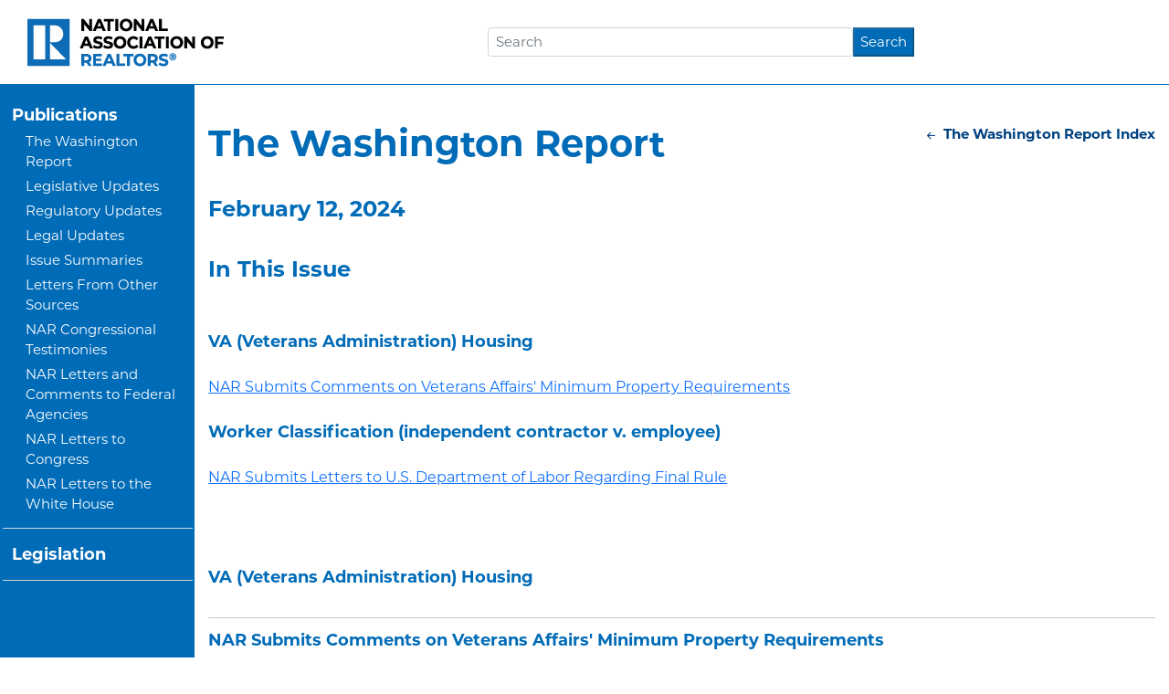

--- FILE ---
content_type: text/html; charset=UTF-8
request_url: https://narfocus.com/compiled-report/view/222
body_size: 3279
content:
<!DOCTYPE html>
<html lang="en">
<head>
    <meta charset="UTF-8" />
    <meta name="viewport" content="width=device-width, initial-scale=1, shrink-to-fit=no">
    <title>National Association Of Realtors</title>
            <link rel="stylesheet" href="https://use.typekit.net/kqo8yuz.css">
        <link rel="stylesheet" href="https://cdn.jsdelivr.net/npm/pretty-checkbox@3.0/dist/pretty-checkbox.min.css">
        <link rel="stylesheet" type="text/css" href="/build/app.cf4238db.css">
        <link rel="apple-touch-icon" sizes="180x180" href="/images/apple-touch-icon.png">
        <link rel="icon" type="image/png" sizes="32x32" href="/images/favicon-32x32.png">
        <link rel="icon" type="image/png" sizes="16x16" href="/images/favicon-16x16.png">
        <link rel="mask-icon" href="/images/safari-pinned-tab.svg" color="#5bbad5">
        <link rel="icon" type="image/x-icon" href="/favicon.ico" />
    <script type="text/javascript">
        let utag_data = { tealium_enable: 'true', nar_env: 'prod', customer_id: '', nrdsid: '', error: '' };
        (function(a, b, c, d) {
            a = '//tags.tiqcdn.com/utag/nar/main/' + utag_data.nar_env + '/utag.js';
            b = document;
            c = 'script';
            d = b.createElement(c);
            d.src = a;
            d.type = 'text/java' + c;
            d.a;

            sync = true;
            a = b.getElementsByTagName(c)[0];
            a.parentNode.insertBefore(d, a);
        })();

    </script>
</head>
<body>
<div class="container-fluid">
            <div class="row align-top sticky-top">
            <div class="col">
                            </div>
        </div>
        <div class="row">
                        <nav class="navbar navbar-expand-md navbar-light">
        <a class="navbar-brand ps-5" href="/">
            <header>
                <img class="d-inline-block align-text-top" src="/images/NAR_Logo.png"
                     alt="National Association Of Realtors Logo">
            </header>
        </a>
        <button class="navbar-toggler" type="button" data-bs-toggle="collapse" data-bs-target="#navbarNavDropdown"
                aria-controls="navbarNavDropdown" aria-expanded="false" aria-label="Toggle Navigation Menu">
            <i class="bi bi-list"></i>
        </button>
        <div class="navbar-collapse collapse justify-content-md-center" id="navbarNavDropdown">
            <div id="quick-search" class="nav-item"></div>
            <div class="col-auto col-md-3 col-xl-2 px-0" id="menuContainer">
    <div class="d-flex flex-column justify-content-start pe-2 pt-2 text-white min-vh-100">
                <ul class="nav nav-parent nav-pills flex-column mb-0 align-items-sm-start" id="navContainer">
            
                            <li class="nav flex-column ms-1 first">        <a href="#publicationNavContainer" class="nar-menu-label nar-nav-menu-selector nar-active-link" data-bs-toggle="collapse" aria-controls="publicationNavContainer" role="button">Publications</a>                <ul class="collapse nav nav-pills flex-column mb-sm-auto mb-0 align-items-sm-start list-group nar-nav-menu-sub-menu-selector menu_level_1" id="publicationNavContainer">
            
                <li class="nar-active-link menu-item-link first">        <a href="/compiled-report/list/13" class="nar-active-link menu-item-link">The Washington Report</a>        
    </li>

    
                <li class="nar-active-link menu-item-link">        <a href="/weekly/legislative/" class="nar-active-link menu-item-link">Legislative Updates</a>        
    </li>

    
                <li class="nar-active-link menu-item-link">        <a href="/weekly/regulatory/" class="nar-active-link menu-item-link">Regulatory Updates</a>        
    </li>

    
                <li class="nar-active-link menu-item-link">        <a href="/weekly/legal/" class="nar-active-link menu-item-link">Legal Updates</a>        
    </li>

    
                <li class="nar-active-link menu-item-link">        <a href="/publication-list/template-list/template/issue-summaries/" class="nar-active-link menu-item-link">Issue Summaries</a>        
    </li>

    
                <li class="nar-active-link menu-item-link">        <a href="/publication-list/template-list/template/letters-from-other-sources/" class="nar-active-link menu-item-link">Letters From Other Sources</a>        
    </li>

    
                <li class="nar-active-link menu-item-link">        <a href="/publication-list/template-list/template/nar-congressional-testimonies/" class="nar-active-link menu-item-link">NAR Congressional Testimonies</a>        
    </li>

    
                <li class="nar-active-link menu-item-link">        <a href="/publication-list/template-list/template/nar-letters-and-comments-to-federal-agencies/" class="nar-active-link menu-item-link">NAR Letters and Comments to Federal Agencies</a>        
    </li>

    
                <li class="nar-active-link menu-item-link">        <a href="/publication-list/template-list/template/nar-letters-to-congress/" class="nar-active-link menu-item-link">NAR Letters to Congress</a>        
    </li>

    
                <li class="nar-active-link menu-item-link last">        <a href="/publication-list/template-list/template/nar-letters-to-the-white-house/" class="nar-active-link menu-item-link">NAR Letters to the White House</a>        
    </li>


    </ul>

    </li>

    
                            <li class="nav flex-column ms-1 last">        <a href="#legislationNavContainer" class="nar-menu-label nar-nav-menu-selector nar-active-link" data-bs-toggle="collapse" aria-controls="legislationNavContainer" role="button">Legislation</a>                <ul class="collapse nav nav-pills flex-column mb-sm-auto mb-0 align-items-sm-start list-group nar-nav-menu-sub-menu-selector menu_level_1" id="legislationNavContainer">
            
                <li class="nar-active-link menu-item-link first last">        <a href="/bill/list" class="nar-active-link menu-item-link">Bill Search</a>        
    </li>


    </ul>

    </li>


    </ul>

    </div>
</div>

        </div>
    </nav>
            </div>
    <main class="row flex-nowrap">
                    <div class="col-auto col-md-3 col-xl-2 px-0" id="menuContainer">
    <div class="d-flex flex-column justify-content-start pe-2 pt-2 text-white min-vh-100">
                <ul class="nav nav-parent nav-pills flex-column mb-0 align-items-sm-start" id="navContainer">
            
                            <li class="nav flex-column ms-1 first">        <a href="#publicationNavContainer" class="nar-menu-label nar-nav-menu-selector nar-active-link" data-bs-toggle="collapse" aria-controls="publicationNavContainer" role="button">Publications</a>                <ul class="collapse nav nav-pills flex-column mb-sm-auto mb-0 align-items-sm-start list-group nar-nav-menu-sub-menu-selector menu_level_1" id="publicationNavContainer">
            
                <li class="nar-active-link menu-item-link first">        <a href="/compiled-report/list/13" class="nar-active-link menu-item-link">The Washington Report</a>        
    </li>

    
                <li class="nar-active-link menu-item-link">        <a href="/weekly/legislative/" class="nar-active-link menu-item-link">Legislative Updates</a>        
    </li>

    
                <li class="nar-active-link menu-item-link">        <a href="/weekly/regulatory/" class="nar-active-link menu-item-link">Regulatory Updates</a>        
    </li>

    
                <li class="nar-active-link menu-item-link">        <a href="/weekly/legal/" class="nar-active-link menu-item-link">Legal Updates</a>        
    </li>

    
                <li class="nar-active-link menu-item-link">        <a href="/publication-list/template-list/template/issue-summaries/" class="nar-active-link menu-item-link">Issue Summaries</a>        
    </li>

    
                <li class="nar-active-link menu-item-link">        <a href="/publication-list/template-list/template/letters-from-other-sources/" class="nar-active-link menu-item-link">Letters From Other Sources</a>        
    </li>

    
                <li class="nar-active-link menu-item-link">        <a href="/publication-list/template-list/template/nar-congressional-testimonies/" class="nar-active-link menu-item-link">NAR Congressional Testimonies</a>        
    </li>

    
                <li class="nar-active-link menu-item-link">        <a href="/publication-list/template-list/template/nar-letters-and-comments-to-federal-agencies/" class="nar-active-link menu-item-link">NAR Letters and Comments to Federal Agencies</a>        
    </li>

    
                <li class="nar-active-link menu-item-link">        <a href="/publication-list/template-list/template/nar-letters-to-congress/" class="nar-active-link menu-item-link">NAR Letters to Congress</a>        
    </li>

    
                <li class="nar-active-link menu-item-link last">        <a href="/publication-list/template-list/template/nar-letters-to-the-white-house/" class="nar-active-link menu-item-link">NAR Letters to the White House</a>        
    </li>


    </ul>

    </li>

    
                            <li class="nav flex-column ms-1 last">        <a href="#legislationNavContainer" class="nar-menu-label nar-nav-menu-selector nar-active-link" data-bs-toggle="collapse" aria-controls="legislationNavContainer" role="button">Legislation</a>                <ul class="collapse nav nav-pills flex-column mb-sm-auto mb-0 align-items-sm-start list-group nar-nav-menu-sub-menu-selector menu_level_1" id="legislationNavContainer">
            
                <li class="nar-active-link menu-item-link first last">        <a href="/bill/list" class="nar-active-link menu-item-link">Bill Search</a>        
    </li>


    </ul>

    </li>


    </ul>

    </div>
</div>
                <main class="col py-3">
                                                            <div class="banner d-none"></div>
                            
                <div class="container body-container">
                <div class="back-to-button-container">
    <a href="/compiled-report/list/13"
   title="The Washington Report Index"
   class="nar-btn-link icon-button">
    <i class="bi bi-arrow-left-short"></i> The Washington Report Index
</a></div>        <div id="top" class="mb-lg-5">
            <h1 class="nar-header-lg">The Washington Report</h1>
            <h2>February 12, 2024</h2>
                    </div>
                    <div class="legacy-compiled-report-content-container"><p>
	<a name="top"></a><span class="pub_heading">In This Issue</span><br />
	<br />
	<span class="pub_index_category">VA (Veterans Administration) Housing</span><br />
	<a href="#report_revision_id_6414">NAR Submits Comments on Veterans Affairs&#39; Minimum Property Requirements</a><br />
	<br />
	<span class="pub_index_category">Worker Classification (independent contractor v. employee)</span><br />
	<a href="#report_revision_id_6415">NAR Submits Letters to U.S. Department of Labor Regarding Final Rule</a></p>
<p>
	&nbsp;</p>
<p>
	<a name="report_revision_id_6414"></a><span class="pub_heading_category">VA (Veterans Administration) Housing</span></p>
<hr />
<p>
	<span class="pub_heading_topic">NAR Submits Comments on Veterans Affairs&#39; Minimum Property Requirements</span></p>
<div class="pane pane--node">
	<div class="pane__content">
		<article class="node node--post node--full is-promoted view-mode-full " role="article">
		<div class="field field--body">
			<p>
				NAR <a data-di-id="di-id-37bdf91e-c00398d1" data-extlink="" href="https://narfocus.com/billdatabase/clientfiles/172/3/4838.pdf">submitted comments</a> in response to an advanced notice of proposed rulemaking (ANPR) from the U.S. Department of Veterans Affairs (VA). The ANPR dealt with the VA&rsquo;s minimum property requirements (MPRs).</p>
			<p>
				The MPRs are intended to ensure that VA borrowers have safe and secure housing. However, REALTORS&reg; have observed that they can be, or are perceived by many, as being onerous, unnecessary, and push costs onto sellers. As a result, many sellers avoid buyers using VA financing putting these buyers at a disadvantage relative to buyers using financing from Fannie Mae or Freddie Mac.</p>
			<p>
				NAR recommended adopting a framework of minimum standards that are similar to those of Fannie Mae and Freddie Mac. This change would eliminate the misperception issue and the competitive disadvantage it creates.&nbsp; It would also help create a market-wide standard that would eliminate confusion.</p>
		</div>
		</article></div>
</div>
<p>
	Ken Fears, <a href="/cdn-cgi/l/email-protection" class="__cf_email__" data-cfemail="d7bcb1b2b6a5a497b9b6a5f9a5b2b6bba3b8a5">[email&#160;protected]</a>, 202-383-1066<br />
	<br />
	<a href="#top">back to top</a></p>
<p>
	&nbsp;</p>
<p>
	<a name="report_revision_id_6415"></a><span class="pub_heading_category">Worker Classification (independent contractor v. employee)</span></p>
<hr />
<p>
	<span class="pub_heading_topic">NAR Submits Letters to U.S. Department of Labor Regarding Final Rule</span></p>
<div class="main-content__primary">
	<div class="pane pane--node">
		<div class="pane__content">
			<article class="node node--post node--full is-promoted view-mode-full " role="article">
			<div class="field field--body">
				<div class="pane pane--node">
					<div class="pane__content">
						<article class="node node--post node--full is-promoted view-mode-full " role="article">
						<div class="field field--body">
							<p>
								NAR submitted two letters to the U.S. Department of Labor (DOL)&mdash;one <a data-di-id="di-id-37bdf91e-f929dfaf" data-extlink="" href="https://narfocus.com/billdatabase/clientfiles/172/3/4840.pdf">standalone letter</a>, and one <a data-di-id="di-id-37bdf91e-66749365" data-extlink="" href="https://narfocus.com/billdatabase/clientfiles/172/3/4839.pdf">joint letter</a> along with the Direct Seller Association (DSA)&mdash;to express concerns regarding the <a data-di-id="di-id-68f98be3-7f544c2" data-extlink="" href="https://www.dol.gov/agencies/whd/flsa/misclassification/rulemaking">Employee or Independent Contractor Classification Under the Fair Labor Standards Act new rule</a>, and how it may impact real estate professionals.</p>
							<p>
								NAR is requesting that the Department of Labor delay implementation of the rule until the Department issues additional guidance. NAR also requested industry specific guidance that considers the Internal Revenue Code (IRC) carve out for real estate agents, and that recognizes state laws governing how real estate professionals should be classified.</p>
							<p>
								NAR will continue in its advocacy efforts on worker classification matters impacting the real estate industry.</p>
						</div>
						</article></div>
				</div>
			</div>
			</article></div>
	</div>
</div>
<p>
	Nia Duggins, <a href="/cdn-cgi/l/email-protection" class="__cf_email__" data-cfemail="325c564755555b5c41725c53401c4057535e465d40">[email&#160;protected]</a>, 202-383-1085<br />
	<br />
	<a href="#top">back to top</a></p>
</div>
            </div>
        </main>
    </main>
    <footer></footer>
    <div id="react-root"></div>
            <script data-cfasync="false" src="/cdn-cgi/scripts/5c5dd728/cloudflare-static/email-decode.min.js"></script><script src="/build/app.daba562a.js"></script>
        <script src="/build/bootstrap-jquery.b3dfa29a.js"></script>
        <script src="/build/nav-bar/layout.2fa0bd0e.js"></script>
        <script src="/build/quick-search.a60e443a.js"></script>
    </div>
</body>
</html>


--- FILE ---
content_type: application/javascript; charset=utf-8
request_url: https://visitor-service-us-east-1.tealiumiq.com/nar/main/019b3743f063000a63a9c5bf6d580009f002d097007e8?callback=utag.ut%5B%22writevamain%22%5D&rnd=1766158758368
body_size: 570
content:
utag.ut["writevamain"]({"metrics":{"22":1.0,"6177":120,"6221":31.0,"5440":1.0,"5770":0,"6223":61,"6157":60,"15":1.0,"28":1.0,"29":1.0,"6215":25.0,"6217":30.0,"5735":0,"6219":55,"21":1.0},"dates":{"23":1766158758305,"21268029":1766158758305,"audience_nar_main_130_count_ts":1766158758336,"audience_nar_main_125_count_ts":1766158758336},"properties":{"6253":"019b3743f063000a63a9c5bf6d580009f002d097007e8","17":"https://narfocus.com/compiled-report/view/222","profile":"main","21268032":"https://narfocus.com/compiled-report/view/222","7759":"narfocus.com","account":"nar"},"flags":{"7254":false,"5454":false,"6019":false,"21269335":false},"metric_sets":{"21268033":{"https://narfocus．com/compiled-report/view/222":1}},"current_visit":{"metrics":{"12":0.0,"6147":12,"7":1.0,"80":0.0},"dates":{"11":1766158758305,"6143":1766158758305,"10":1766158758305},"properties":{"44":"Chrome","45":"Mac OS X","46":"Mac desktop","47":"browser","48":"Chrome","5":"https://narfocus.com/compiled-report/view/222","21269760":"sresex"},"flags":{"14":true,"7158":true,"21269629":false,"5434":false,"6924":false,"7160":false},"property_sets":{"49":["Chrome"],"50":["Mac OS X"],"51":["Mac desktop"],"52":["browser"],"53":["Chrome"]},"event_cache_ids":[{"eventId":"dbdb1e50-0334-4719-8020-c5d8a9feec5c","postTime":1766158758305,"deletedCachedEvent":false,"bulkImportEvent":false}]},"badges":{"21268031":true,"21269661":true,"21268025":true},"audiences":{"nar_main_130":"Store.R NEVER visited - Anonymous","nar_main_125":"Store.R NEVER visited - everyone"}});